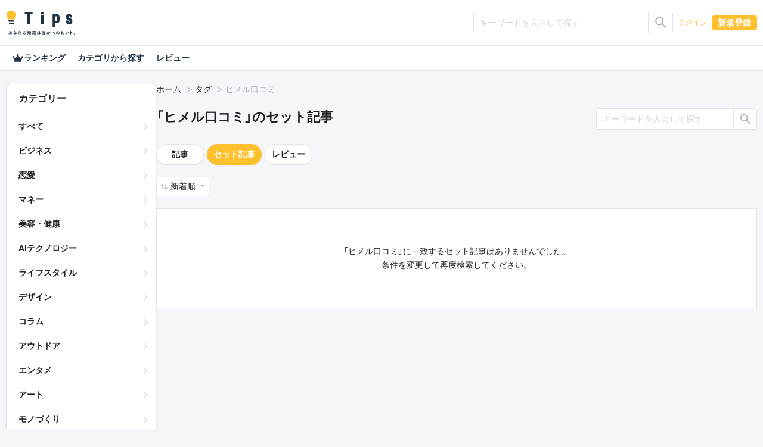

--- FILE ---
content_type: text/html; charset=UTF-8
request_url: https://tips.jp/tags/%E3%83%92%E3%83%A1%E3%83%AB%E5%8F%A3%E3%82%B3%E3%83%9F/product
body_size: 23521
content:
<!doctype html>
<html lang="ja">

<head prefix="og: http://ogp.me/ns# fb: http://ogp.me/ns/fb# website: http://ogp.me/ns/website#">
    <!-- Global site tag (gtag.js) - Google Analytics -->
    <script async src="https://www.googletagmanager.com/gtag/js?id=G-ZBNFD81JFK"></script>
    <script>
      window.dataLayer = window.dataLayer || [];

      function gtag() {
        dataLayer.push(arguments);
      }

      gtag("js", new Date());
      gtag("config", "G-ZBNFD81JFK", { "debug_mode": false });
    </script>
        <script src="https://cdnjs.cloudflare.com/polyfill/v3/polyfill.min.js?version=4.8.0&amp;features=es2022"></script>

    <meta charset="utf-8">
<meta http-equiv="X-UA-Compatible" content="IE=edge">
<meta http-equiv="Content-Style-Type" content="text/css">
<meta http-equiv="Content-Script-Type" content="text/javascript">
<meta name="viewport" content="width=device-width, initial-scale=1">
    <meta name="robots" content="noindex">
<!-- CSRF Token -->
<meta name="csrf-token" content="SUoTBteUBxOcBgP1L1RqOgaOHCM4gVmucjUCjMPs">
<!--plugin -->
<link rel="stylesheet" href="https://unpkg.com/swiper@6.8.4/swiper-bundle.min.css">
<link type="text/css" rel="stylesheet" href="/assets/dist/front/css/dropify.min.css?id=31504ac3a4cebe4ca251d24f679bb033">
<link type="text/css" rel="stylesheet" href="https://tips.jp/assets/front/css/noty.css">
<link type="text/css" rel="stylesheet" href="https://tips.jp/assets/front/css/themes/mint.css">
<link type="text/css" rel="stylesheet" href="https://tips.jp/assets/front/css/croppie.css">
<link type="text/css" rel="stylesheet" href="https://tips.jp/assets/front/css/pace-theme-default.min.css">
<link type="text/css" rel="stylesheet" href="https://unpkg.com/dropzone/dist/dropzone.css" />
<link type="text/css" rel="stylesheet" href="https://cdn.jsdelivr.net/npm/yakuhanjp@4.0.0/dist/css/yakuhanjp_s.css" />
<link rel="preconnect" href="https://fonts.googleapis.com">
<link rel="preconnect" href="https://fonts.gstatic.com" crossorigin>
<link href="https://fonts.googleapis.com/css2?family=IBM+Plex+Sans+JP&family=Noto+Color+Emoji&display=swap" rel="stylesheet">
<link type="text/css" rel="stylesheet" href="https://tips.jp/assets/front/css/simplebar.min.css">
<!--css -->
<link type="text/css" rel="stylesheet" href="/assets/dist/front/css/common.min.css?id=c73758c05ede28edd51486734c9972f7">
<link type="text/css" rel="stylesheet" href="/assets/dist/front/css/style.min.css?id=01c779ff17a59376f803661951da7f5b">
    <link type="text/css" rel="stylesheet" href="/assets/dist/front/css/sub.min.css?id=26adba0729ac656f080f98b2fd31c174">
<link type="text/css" rel="stylesheet" href="https://tips.jp/assets/front/css/custom.css">




    <link rel="canonical" href="https://tips.jp/tags/%E3%83%92%E3%83%A1%E3%83%AB%E5%8F%A3%E3%82%B3%E3%83%9F/product">
<!--description -->
    <meta name="description" content="">
<!--og -->
    <meta property="og:title" content="ヒメル口コミ | Tips">

    <meta property="og:image" content="https://tips.jp/assets/front/img/ogimg.png">

<meta property="og:type" content="website">
    <meta property="og:description" content="">
<meta property="og:url" content="https://tips.jp/tags/%E3%83%92%E3%83%A1%E3%83%AB%E5%8F%A3%E3%82%B3%E3%83%9F/product">

<meta property="og:site_name" content="Tips">
<meta property="og:locale" content="ja_JP">
<meta property="og:image:width" content="1200">
<meta property="og:image:height" content="630">
<!--twitter -->
<meta name="twitter:card" content="summary_large_image">
<meta name="twitter:site" content="@Tips_infojp">
<!-- Facebook -->
<meta property="fb:app_id" content="2815356775385199">
<meta property="article:publisher" content="https://www.facebook.com/profile.php?id=100064154614563">
<!-- Favicons -->
<link rel="apple-touch-icon-precomposed" href="https://tips.jp/assets/front/img/apple-touch-icon.png">
<link rel="shortcut icon" type="image/vnd.microsoft.icon" href="https://tips.jp/assets/front/img/favicon.ico">
<link rel="icon" type="image/vnd.microsoft.icon" href="https://tips.jp/assets/front/img/favicon.ico">
    <title>ヒメル口コミ | Tips</title>

    <!-- Styles -->
    </head>

<body class="list tag v2 set mode-light" ontouchstart="">

<header id="header">
    <nav class="navbar navbar-expand-lg navbar-dark">
    <div
                    class="container-xl"
            >
        <a class="navbar-brand" href="https://tips.jp" title="Tips"><i class="tips-logo"></i></a>
        <div class="d-flex ml-lg-auto">
                            <div class="navbar-nav  notlogin ">
                    <ul id="menu-mainmenu" class="nav align-items-center">
                                                                            <li class="menu-item d-flex align-items-center">
                                                                    <input type="radio" name="onoff" class="d-none" id="searchOn">
<label class="d-lg-none" for="searchOn"><i class="ic ic-search"></i></label>
<input type="radio" name="onoff" class="d-none" id="searchOff">
<label class="d-lg-none" for="searchOff"><i class="ic ic-close"></i></label>
<div class="sp-search">
    <form method="GET" action="https://tips.jp/search" accept-charset="UTF-8" novalidate="true">
    <div class="input-group input-group-sm">
        <input type="text" class="form-control" name="keyword"
               value="" placeholder="キーワードを入力して探す"
               aria-label=""
               aria-describedby="button-addon2">
        <div class="input-group-append">
            <button class="btn btn-outline-silver" type="submit"
                    id="button-addon">
                <i class="ic ic-search"></i></button>
        </div>
    </div>
    </form>
</div>                                                                <a href="https://tips.jp/login" role="button" class="btn btn-link">ログイン</a>
                                <a href="https://tips.jp/register" role="button" class="btn btn-primary">新規登録</a>
                            </li>
                                            </ul>
                </div>
                    </div>
    </div>
</nav>
















    <nav>
    <div class="nav-menu container-xl">
        <a href="https://tips.jp/search/ranking"
           class="nav-link ">
            <i class="ic ic-crown"></i>
            ランキング
        </a>
        <a href="https://tips.jp/search"
           class="nav-link ">カテゴリから探す</a>
        <a href="https://tips.jp/search/review"
           class="nav-link ">レビュー</a>
    </div>
</nav>

</header>

<main id="main" role="main">
                                                        <main id="main" role="main">
        <div class="container-xl">
            <div class="main-list">
                <div class="side">
    <div class="side-innner">
        <h2>カテゴリー</h2>
        <ul>
            <li class="">
                <a
                                            href="https://tips.jp/search/product?sort=2&keyword=&type="
                                    >すべて</a>
            </li>
                            <li class="">
                    <a
                                                    href="https://tips.jp/category/%E3%83%93%E3%82%B8%E3%83%8D%E3%82%B9/products?sort=2&keyword=&type="
                                            >ビジネス</a>
                </li>
                            <li class="">
                    <a
                                                    href="https://tips.jp/category/%E6%81%8B%E6%84%9B/products?sort=2&keyword=&type="
                                            >恋愛</a>
                </li>
                            <li class="">
                    <a
                                                    href="https://tips.jp/category/%E3%83%9E%E3%83%8D%E3%83%BC/products?sort=2&keyword=&type="
                                            >マネー</a>
                </li>
                            <li class="">
                    <a
                                                    href="https://tips.jp/category/%E7%BE%8E%E5%AE%B9%E3%83%BB%E5%81%A5%E5%BA%B7/products?sort=2&keyword=&type="
                                            >美容・健康</a>
                </li>
                            <li class="">
                    <a
                                                    href="https://tips.jp/category/AI%E3%83%86%E3%82%AF%E3%83%8E%E3%83%AD%E3%82%B8%E3%83%BC/products?sort=2&keyword=&type="
                                            >AIテクノロジー</a>
                </li>
                            <li class="">
                    <a
                                                    href="https://tips.jp/category/%E3%83%A9%E3%82%A4%E3%83%95%E3%82%B9%E3%82%BF%E3%82%A4%E3%83%AB/products?sort=2&keyword=&type="
                                            >ライフスタイル</a>
                </li>
                            <li class="">
                    <a
                                                    href="https://tips.jp/category/%E3%83%87%E3%82%B6%E3%82%A4%E3%83%B3/products?sort=2&keyword=&type="
                                            >デザイン</a>
                </li>
                            <li class="">
                    <a
                                                    href="https://tips.jp/category/%E3%82%B3%E3%83%A9%E3%83%A0/products?sort=2&keyword=&type="
                                            >コラム</a>
                </li>
                            <li class="">
                    <a
                                                    href="https://tips.jp/category/%E3%82%A2%E3%82%A6%E3%83%88%E3%83%89%E3%82%A2/products?sort=2&keyword=&type="
                                            >アウトドア</a>
                </li>
                            <li class="">
                    <a
                                                    href="https://tips.jp/category/%E3%82%A8%E3%83%B3%E3%82%BF%E3%83%A1/products?sort=2&keyword=&type="
                                            >エンタメ</a>
                </li>
                            <li class="">
                    <a
                                                    href="https://tips.jp/category/%E3%82%A2%E3%83%BC%E3%83%88/products?sort=2&keyword=&type="
                                            >アート</a>
                </li>
                            <li class="">
                    <a
                                                    href="https://tips.jp/category/%E3%83%A2%E3%83%8E%E3%81%A5%E3%81%8F%E3%82%8A/products?sort=2&keyword=&type="
                                            >モノづくり</a>
                </li>
                            <li class="">
                    <a
                                                    href="https://tips.jp/category/%E3%82%B2%E3%83%BC%E3%83%A0/products?sort=2&keyword=&type="
                                            >ゲーム</a>
                </li>
                            <li class="">
                    <a
                                                    href="https://tips.jp/category/%E7%B5%90%E5%A9%9A/products?sort=2&keyword=&type="
                                            >結婚</a>
                </li>
                            <li class="">
                    <a
                                                    href="https://tips.jp/category/%E3%82%B9%E3%83%9D%E3%83%BC%E3%83%84/products?sort=2&keyword=&type="
                                            >スポーツ</a>
                </li>
                            <li class="">
                    <a
                                                    href="https://tips.jp/category/%E3%83%9E%E3%83%B3%E3%82%AC%E3%83%BB%E3%82%A2%E3%83%8B%E3%83%A1/products?sort=2&keyword=&type="
                                            >マンガ・アニメ</a>
                </li>
                            <li class="">
                    <a
                                                    href="https://tips.jp/category/%E3%82%B0%E3%83%AB%E3%83%A1/products?sort=2&keyword=&type="
                                            >グルメ</a>
                </li>
                            <li class="">
                    <a
                                                    href="https://tips.jp/category/%E3%83%9B%E3%83%93%E3%83%BC/products?sort=2&keyword=&type="
                                            >ホビー</a>
                </li>
                            <li class="">
                    <a
                                                    href="https://tips.jp/category/%E9%9F%B3%E6%A5%BD/products?sort=2&keyword=&type="
                                            >音楽</a>
                </li>
                            <li class="">
                    <a
                                                    href="https://tips.jp/category/%E5%B0%8F%E8%AA%AC/products?sort=2&keyword=&type="
                                            >小説</a>
                </li>
                            <li class="">
                    <a
                                                    href="https://tips.jp/category/%E3%82%B5%E3%83%96%E3%82%AB%E3%83%AB%E3%83%81%E3%83%A3%E3%83%BC/products?sort=2&keyword=&type="
                                            >サブカルチャー</a>
                </li>
                            <li class="">
                    <a
                                                    href="https://tips.jp/category/%E4%BD%93%E9%A8%93%E8%AB%87/products?sort=2&keyword=&type="
                                            >体験談</a>
                </li>
                            <li class="">
                    <a
                                                    href="https://tips.jp/category/%E3%81%9D%E3%81%AE%E4%BB%96%E3%83%86%E3%82%AF%E3%83%8E%E3%83%AD%E3%82%B8%E3%83%BC/products?sort=2&keyword=&type="
                                            >その他テクノロジー</a>
                </li>
                            <li class="">
                    <a
                                                    href="https://tips.jp/category/%E3%81%9D%E3%81%AE%E4%BB%96/products?sort=2&keyword=&type="
                                            >その他</a>
                </li>
                    </ul>
    </div>
</div>                <div class="main">
                                        <nav aria-label="breadcrumb">
                        <ol class="breadcrumb">
                            <li class="breadcrumb-item"><a href="https://tips.jp">ホーム</a></li>
                                                            <li class="breadcrumb-item"><a href="https://tips.jp/tags">タグ</a></li>
                                <li class="breadcrumb-item">ヒメル口コミ</li>
                                                    </ol>
                    </nav>
                    <!--//breadcrumb-->
                    <div class="d-flex justify-content-between header-search">
                                                    <h1>「ヒメル口コミ」のセット記事</h1>
                            <div class="rounded-lg">
    <form method="GET" action="https://tips.jp/tags/%E3%83%92%E3%83%A1%E3%83%AB%E5%8F%A3%E3%82%B3%E3%83%9F/product" accept-charset="UTF-8" novalidate="true">
    <div class="input-group input-group-sm">
        <input type="text" class="form-control" name="keyword" value=""
               placeholder="キーワードを入力して探す"
               aria-label="" aria-describedby="button-addon2">
        <div class="input-group-append">
            <button class="btn btn-outline-silver" type="submit" id="button-addon2"><i class="ic ic-search"></i></button>
        </div>
    </div>
    </form>
</div>
                                                <!--//-->
                    </div>
                    <div class="d-flex flex-column-reverse flex-lg-row">
                        <div class="content content-list">
                            <section class="rounded-lg">
                                                                    <div class="d-flex align-items-center">
    <a href="https://tips.jp/tags/%E3%83%92%E3%83%A1%E3%83%AB%E5%8F%A3%E3%82%B3%E3%83%9F?page=1&sort=2&keyword=" class="btn  btn-outline-silver  btn-pill">記事</a>
    <a href="https://tips.jp/tags/%E3%83%92%E3%83%A1%E3%83%AB%E5%8F%A3%E3%82%B3%E3%83%9F/product?page=1&sort=2&keyword=" class="btn btn-primary  btn-pill">セット記事</a>
    <a href="https://tips.jp/tags/%E3%83%92%E3%83%A1%E3%83%AB%E5%8F%A3%E3%82%B3%E3%83%9F/review?page=1&sort=2&keyword="
       class="btn  btn-outline-silver  btn-pill">レビュー</a>
    
</div>
                                
                                                                    <div class="d-flex justify-content-between sort">
                                        <div class="dropdown">
            <a href="#" class="btn dropdown-toggle" role="button" id="dropdownSorting" data-toggle="dropdown"
           aria-haspopup="true" aria-expanded="false">
                            新着順
                    </a>
        <div class="dropdown-menu " aria-labelledby="dropdownSorting">
                                        <a class="dropdown-item"
                   href="https://tips.jp/tags/%E3%83%92%E3%83%A1%E3%83%AB%E5%8F%A3%E3%82%B3%E3%83%9F/product?page=1&amp;sort=2">アクセス数順
                    (1ヶ月)</a>
                    </div>
    </div>
                                    </div>
                                                                <!--//-->

                                <!--//sort-->
                                <ul class="list-group list-group-flush">
                                                                                                                        <li class="list-group-item none">
            「ヒメル口コミ」に一致するセット記事はありませんでした。<br>
        条件を変更して再度検索してください。
</li>
                                                                                                            </ul>
                            </section>
                            <!--//-->
                            
                            <!--//pagenavigation-->
                        </div>
                        <!--//content content-list-->
                    </div>
                </div>
            </div>
        </div>
    </main>
</main>

    <footer id="footer">
        <div class="container-lg">
            <nav class="nav justify-content-center">
                <a class="nav-link" href="https://tips.jp">ホーム</a>
                <a class="nav-link" href="https://tips.jp/search">記事</a>
                <a class="nav-link" href="https://tips.jp/affiliate">アフィリエイト</a>
                <a class="nav-link" href="https://tips.tayori.com/q/tips-helpcenter" target="_blank">ご利用ガイド（ヘルプ）</a>
                <a class="nav-link" href="https://tips.jp/plus">プラス会員</a>
                <a class="nav-link" href="https://tips.jp/policy">プライバシー</a>
                <a class="nav-link" href="https://tips.jp/terms">ご利用規約</a>
                <a class="nav-link" href="https://tips.jp/company">運営会社</a>
                <a class="nav-link" href="https://tips.jp/news">お知らせ</a>
                <a class="nav-link" href="https://tips.jp/contact">お問い合わせ</a>
                <a class="nav-link" href="https://tips.jp/transaction">特商法表記</a>
            </nav>
        </div>
        <ul class="d-flex justify-content-center">
            <li>
                <a href="https://twitter.com/Tips_infojp" target="_blank" rel="noopener">
                    <i class="ic ic-twitter"></i>
                </a>
            </li>
            <li>
                <a href="https://www.facebook.com/Tips-103011528295089" target="_blank" rel="noopener">
                    <i class="ic ic-facebook"></i>
                </a>
            </li>
        </ul>
        <p class="text-center"><a class="" href="https://tips.jp" title="Tips"><i class="tips-logo"></i></a></p>
    </footer>


    
<!--script-->
<script src="https://code.jquery.com/jquery-3.5.1.min.js"
        integrity="sha256-9/aliU8dGd2tb6OSsuzixeV4y/faTqgFtohetphbbj0=" crossorigin="anonymous"></script>
<script src="https://cdn.jsdelivr.net/npm/popper.js@1.16.0/dist/umd/popper.min.js "
        integrity="sha384-Q6E9RHvbIyZFJoft+2mJbHaEWldlvI9IOYy5n3zV9zzTtmI3UksdQRVvoxMfooAo"
        crossorigin="anonymous"></script>
<script src="https://stackpath.bootstrapcdn.com/bootstrap/4.5.0/js/bootstrap.min.js "
        integrity="sha384-OgVRvuATP1z7JjHLkuOU7Xw704+h835Lr+6QL9UvYjZE3Ipu6Tp75j7Bh/kR0JKI"
        crossorigin="anonymous"></script>
<script src="https://tips.jp/assets/front/js/trunk8.js"></script>
<script src="https://tips.jp/assets/front/js/ofi.min.js"></script>
<script src="https://tips.jp/assets/front/js/applause-button.js"></script>
<script src="https://tips.jp/assets/front/js/dropify.js"></script>
<script src="https://tips.jp/assets/front/js/simpleUpload.min.js" defer></script>
<script src="https://tips.jp/assets/front/js/croppie.min.js" defer></script>

    <script src="https://tips.jp/assets/front/js/footerFixed.js" defer></script>

<script src="https://tips.jp/assets/front/js/noty.js" defer></script>
<script data-pace-options='{ "restartOnPushState": false }' src="https://tips.jp/assets/front/js/pace.min.js"></script>

<script src="https://tips.jp/assets/front/js/simplebar.min.js"></script>

<script src="https://tips.jp/assets/front/js/common.js"></script>

<!-- Scripts -->
<script>
    $(function() {
        if (0 < $("div.noty-message").length) {
            const body_message = $(".noty-message").data("message");
            const alert_type = $(".noty-message").data("type");
            // 通知設定
            new Noty({
                layout: "topCenter",
                theme: "mint",
                type: alert_type,
                text: body_message,
                timeout: 3000
            }).show();
        }
    });

    // // iOS only user-scalable=no
    // var ua = navigator.userAgent.toLowerCase();
    // var isiOS = (ua.indexOf("iphone") > -1) || (ua.indexOf("ipad") > -1);
    // if (isiOS) {
    //     var viewport = document.querySelector("meta[name=\"viewport\"]");
    //     if (viewport) {
    //         var viewportContent = viewport.getAttribute("content");
    //         viewport.setAttribute("content", viewportContent + ", maximum-scale=1");
    //     }
    // }

    //noopener
    var aTags = [].slice.call(document.getElementsByTagName("a"));

    var userAgent = window.navigator.userAgent.toLowerCase();
    var isIE = (~userAgent.indexOf("msie") || ~userAgent.indexOf("trident"));

    function addRels() {
        if (!isIE) {
            aTags.forEach(function(el) {
                if (el.target === "_blank") {
                    var rels = el.rel.split(" ");
                    if (!~rels.indexOf("noopener")) {
                        rels.push("noopener");
                        el.setAttribute("rel", rels.join(" ").trim());
                    }
                    if (!~rels.indexOf("noreferrer")) {
                        rels.push("noreferrer");
                        el.setAttribute("rel", rels.join(" ").trim());
                    }
                }
            });
        }
    }

    addRels();

    
    $("[data-toggle=\"tooltip\"]").tooltip();

    </script>
    
</body>

</html>
